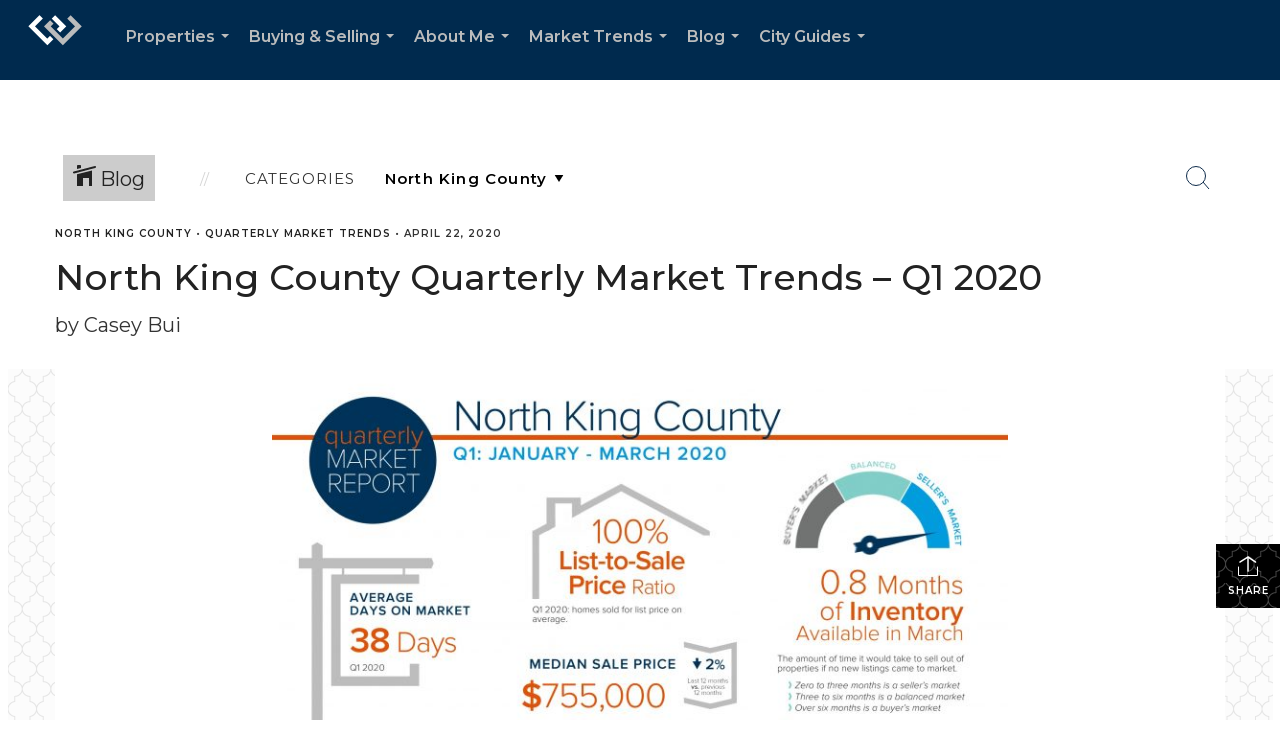

--- FILE ---
content_type: text/html; charset=utf-8
request_url: https://www.google.com/recaptcha/api2/anchor?ar=1&k=6LdmtrYUAAAAAAHk0DIYZUZov8ZzYGbtAIozmHtV&co=aHR0cHM6Ly9jYXNleWJ1aS5jb206NDQz&hl=en&v=PoyoqOPhxBO7pBk68S4YbpHZ&size=invisible&anchor-ms=20000&execute-ms=30000&cb=3xoa93bnoqzx
body_size: 48601
content:
<!DOCTYPE HTML><html dir="ltr" lang="en"><head><meta http-equiv="Content-Type" content="text/html; charset=UTF-8">
<meta http-equiv="X-UA-Compatible" content="IE=edge">
<title>reCAPTCHA</title>
<style type="text/css">
/* cyrillic-ext */
@font-face {
  font-family: 'Roboto';
  font-style: normal;
  font-weight: 400;
  font-stretch: 100%;
  src: url(//fonts.gstatic.com/s/roboto/v48/KFO7CnqEu92Fr1ME7kSn66aGLdTylUAMa3GUBHMdazTgWw.woff2) format('woff2');
  unicode-range: U+0460-052F, U+1C80-1C8A, U+20B4, U+2DE0-2DFF, U+A640-A69F, U+FE2E-FE2F;
}
/* cyrillic */
@font-face {
  font-family: 'Roboto';
  font-style: normal;
  font-weight: 400;
  font-stretch: 100%;
  src: url(//fonts.gstatic.com/s/roboto/v48/KFO7CnqEu92Fr1ME7kSn66aGLdTylUAMa3iUBHMdazTgWw.woff2) format('woff2');
  unicode-range: U+0301, U+0400-045F, U+0490-0491, U+04B0-04B1, U+2116;
}
/* greek-ext */
@font-face {
  font-family: 'Roboto';
  font-style: normal;
  font-weight: 400;
  font-stretch: 100%;
  src: url(//fonts.gstatic.com/s/roboto/v48/KFO7CnqEu92Fr1ME7kSn66aGLdTylUAMa3CUBHMdazTgWw.woff2) format('woff2');
  unicode-range: U+1F00-1FFF;
}
/* greek */
@font-face {
  font-family: 'Roboto';
  font-style: normal;
  font-weight: 400;
  font-stretch: 100%;
  src: url(//fonts.gstatic.com/s/roboto/v48/KFO7CnqEu92Fr1ME7kSn66aGLdTylUAMa3-UBHMdazTgWw.woff2) format('woff2');
  unicode-range: U+0370-0377, U+037A-037F, U+0384-038A, U+038C, U+038E-03A1, U+03A3-03FF;
}
/* math */
@font-face {
  font-family: 'Roboto';
  font-style: normal;
  font-weight: 400;
  font-stretch: 100%;
  src: url(//fonts.gstatic.com/s/roboto/v48/KFO7CnqEu92Fr1ME7kSn66aGLdTylUAMawCUBHMdazTgWw.woff2) format('woff2');
  unicode-range: U+0302-0303, U+0305, U+0307-0308, U+0310, U+0312, U+0315, U+031A, U+0326-0327, U+032C, U+032F-0330, U+0332-0333, U+0338, U+033A, U+0346, U+034D, U+0391-03A1, U+03A3-03A9, U+03B1-03C9, U+03D1, U+03D5-03D6, U+03F0-03F1, U+03F4-03F5, U+2016-2017, U+2034-2038, U+203C, U+2040, U+2043, U+2047, U+2050, U+2057, U+205F, U+2070-2071, U+2074-208E, U+2090-209C, U+20D0-20DC, U+20E1, U+20E5-20EF, U+2100-2112, U+2114-2115, U+2117-2121, U+2123-214F, U+2190, U+2192, U+2194-21AE, U+21B0-21E5, U+21F1-21F2, U+21F4-2211, U+2213-2214, U+2216-22FF, U+2308-230B, U+2310, U+2319, U+231C-2321, U+2336-237A, U+237C, U+2395, U+239B-23B7, U+23D0, U+23DC-23E1, U+2474-2475, U+25AF, U+25B3, U+25B7, U+25BD, U+25C1, U+25CA, U+25CC, U+25FB, U+266D-266F, U+27C0-27FF, U+2900-2AFF, U+2B0E-2B11, U+2B30-2B4C, U+2BFE, U+3030, U+FF5B, U+FF5D, U+1D400-1D7FF, U+1EE00-1EEFF;
}
/* symbols */
@font-face {
  font-family: 'Roboto';
  font-style: normal;
  font-weight: 400;
  font-stretch: 100%;
  src: url(//fonts.gstatic.com/s/roboto/v48/KFO7CnqEu92Fr1ME7kSn66aGLdTylUAMaxKUBHMdazTgWw.woff2) format('woff2');
  unicode-range: U+0001-000C, U+000E-001F, U+007F-009F, U+20DD-20E0, U+20E2-20E4, U+2150-218F, U+2190, U+2192, U+2194-2199, U+21AF, U+21E6-21F0, U+21F3, U+2218-2219, U+2299, U+22C4-22C6, U+2300-243F, U+2440-244A, U+2460-24FF, U+25A0-27BF, U+2800-28FF, U+2921-2922, U+2981, U+29BF, U+29EB, U+2B00-2BFF, U+4DC0-4DFF, U+FFF9-FFFB, U+10140-1018E, U+10190-1019C, U+101A0, U+101D0-101FD, U+102E0-102FB, U+10E60-10E7E, U+1D2C0-1D2D3, U+1D2E0-1D37F, U+1F000-1F0FF, U+1F100-1F1AD, U+1F1E6-1F1FF, U+1F30D-1F30F, U+1F315, U+1F31C, U+1F31E, U+1F320-1F32C, U+1F336, U+1F378, U+1F37D, U+1F382, U+1F393-1F39F, U+1F3A7-1F3A8, U+1F3AC-1F3AF, U+1F3C2, U+1F3C4-1F3C6, U+1F3CA-1F3CE, U+1F3D4-1F3E0, U+1F3ED, U+1F3F1-1F3F3, U+1F3F5-1F3F7, U+1F408, U+1F415, U+1F41F, U+1F426, U+1F43F, U+1F441-1F442, U+1F444, U+1F446-1F449, U+1F44C-1F44E, U+1F453, U+1F46A, U+1F47D, U+1F4A3, U+1F4B0, U+1F4B3, U+1F4B9, U+1F4BB, U+1F4BF, U+1F4C8-1F4CB, U+1F4D6, U+1F4DA, U+1F4DF, U+1F4E3-1F4E6, U+1F4EA-1F4ED, U+1F4F7, U+1F4F9-1F4FB, U+1F4FD-1F4FE, U+1F503, U+1F507-1F50B, U+1F50D, U+1F512-1F513, U+1F53E-1F54A, U+1F54F-1F5FA, U+1F610, U+1F650-1F67F, U+1F687, U+1F68D, U+1F691, U+1F694, U+1F698, U+1F6AD, U+1F6B2, U+1F6B9-1F6BA, U+1F6BC, U+1F6C6-1F6CF, U+1F6D3-1F6D7, U+1F6E0-1F6EA, U+1F6F0-1F6F3, U+1F6F7-1F6FC, U+1F700-1F7FF, U+1F800-1F80B, U+1F810-1F847, U+1F850-1F859, U+1F860-1F887, U+1F890-1F8AD, U+1F8B0-1F8BB, U+1F8C0-1F8C1, U+1F900-1F90B, U+1F93B, U+1F946, U+1F984, U+1F996, U+1F9E9, U+1FA00-1FA6F, U+1FA70-1FA7C, U+1FA80-1FA89, U+1FA8F-1FAC6, U+1FACE-1FADC, U+1FADF-1FAE9, U+1FAF0-1FAF8, U+1FB00-1FBFF;
}
/* vietnamese */
@font-face {
  font-family: 'Roboto';
  font-style: normal;
  font-weight: 400;
  font-stretch: 100%;
  src: url(//fonts.gstatic.com/s/roboto/v48/KFO7CnqEu92Fr1ME7kSn66aGLdTylUAMa3OUBHMdazTgWw.woff2) format('woff2');
  unicode-range: U+0102-0103, U+0110-0111, U+0128-0129, U+0168-0169, U+01A0-01A1, U+01AF-01B0, U+0300-0301, U+0303-0304, U+0308-0309, U+0323, U+0329, U+1EA0-1EF9, U+20AB;
}
/* latin-ext */
@font-face {
  font-family: 'Roboto';
  font-style: normal;
  font-weight: 400;
  font-stretch: 100%;
  src: url(//fonts.gstatic.com/s/roboto/v48/KFO7CnqEu92Fr1ME7kSn66aGLdTylUAMa3KUBHMdazTgWw.woff2) format('woff2');
  unicode-range: U+0100-02BA, U+02BD-02C5, U+02C7-02CC, U+02CE-02D7, U+02DD-02FF, U+0304, U+0308, U+0329, U+1D00-1DBF, U+1E00-1E9F, U+1EF2-1EFF, U+2020, U+20A0-20AB, U+20AD-20C0, U+2113, U+2C60-2C7F, U+A720-A7FF;
}
/* latin */
@font-face {
  font-family: 'Roboto';
  font-style: normal;
  font-weight: 400;
  font-stretch: 100%;
  src: url(//fonts.gstatic.com/s/roboto/v48/KFO7CnqEu92Fr1ME7kSn66aGLdTylUAMa3yUBHMdazQ.woff2) format('woff2');
  unicode-range: U+0000-00FF, U+0131, U+0152-0153, U+02BB-02BC, U+02C6, U+02DA, U+02DC, U+0304, U+0308, U+0329, U+2000-206F, U+20AC, U+2122, U+2191, U+2193, U+2212, U+2215, U+FEFF, U+FFFD;
}
/* cyrillic-ext */
@font-face {
  font-family: 'Roboto';
  font-style: normal;
  font-weight: 500;
  font-stretch: 100%;
  src: url(//fonts.gstatic.com/s/roboto/v48/KFO7CnqEu92Fr1ME7kSn66aGLdTylUAMa3GUBHMdazTgWw.woff2) format('woff2');
  unicode-range: U+0460-052F, U+1C80-1C8A, U+20B4, U+2DE0-2DFF, U+A640-A69F, U+FE2E-FE2F;
}
/* cyrillic */
@font-face {
  font-family: 'Roboto';
  font-style: normal;
  font-weight: 500;
  font-stretch: 100%;
  src: url(//fonts.gstatic.com/s/roboto/v48/KFO7CnqEu92Fr1ME7kSn66aGLdTylUAMa3iUBHMdazTgWw.woff2) format('woff2');
  unicode-range: U+0301, U+0400-045F, U+0490-0491, U+04B0-04B1, U+2116;
}
/* greek-ext */
@font-face {
  font-family: 'Roboto';
  font-style: normal;
  font-weight: 500;
  font-stretch: 100%;
  src: url(//fonts.gstatic.com/s/roboto/v48/KFO7CnqEu92Fr1ME7kSn66aGLdTylUAMa3CUBHMdazTgWw.woff2) format('woff2');
  unicode-range: U+1F00-1FFF;
}
/* greek */
@font-face {
  font-family: 'Roboto';
  font-style: normal;
  font-weight: 500;
  font-stretch: 100%;
  src: url(//fonts.gstatic.com/s/roboto/v48/KFO7CnqEu92Fr1ME7kSn66aGLdTylUAMa3-UBHMdazTgWw.woff2) format('woff2');
  unicode-range: U+0370-0377, U+037A-037F, U+0384-038A, U+038C, U+038E-03A1, U+03A3-03FF;
}
/* math */
@font-face {
  font-family: 'Roboto';
  font-style: normal;
  font-weight: 500;
  font-stretch: 100%;
  src: url(//fonts.gstatic.com/s/roboto/v48/KFO7CnqEu92Fr1ME7kSn66aGLdTylUAMawCUBHMdazTgWw.woff2) format('woff2');
  unicode-range: U+0302-0303, U+0305, U+0307-0308, U+0310, U+0312, U+0315, U+031A, U+0326-0327, U+032C, U+032F-0330, U+0332-0333, U+0338, U+033A, U+0346, U+034D, U+0391-03A1, U+03A3-03A9, U+03B1-03C9, U+03D1, U+03D5-03D6, U+03F0-03F1, U+03F4-03F5, U+2016-2017, U+2034-2038, U+203C, U+2040, U+2043, U+2047, U+2050, U+2057, U+205F, U+2070-2071, U+2074-208E, U+2090-209C, U+20D0-20DC, U+20E1, U+20E5-20EF, U+2100-2112, U+2114-2115, U+2117-2121, U+2123-214F, U+2190, U+2192, U+2194-21AE, U+21B0-21E5, U+21F1-21F2, U+21F4-2211, U+2213-2214, U+2216-22FF, U+2308-230B, U+2310, U+2319, U+231C-2321, U+2336-237A, U+237C, U+2395, U+239B-23B7, U+23D0, U+23DC-23E1, U+2474-2475, U+25AF, U+25B3, U+25B7, U+25BD, U+25C1, U+25CA, U+25CC, U+25FB, U+266D-266F, U+27C0-27FF, U+2900-2AFF, U+2B0E-2B11, U+2B30-2B4C, U+2BFE, U+3030, U+FF5B, U+FF5D, U+1D400-1D7FF, U+1EE00-1EEFF;
}
/* symbols */
@font-face {
  font-family: 'Roboto';
  font-style: normal;
  font-weight: 500;
  font-stretch: 100%;
  src: url(//fonts.gstatic.com/s/roboto/v48/KFO7CnqEu92Fr1ME7kSn66aGLdTylUAMaxKUBHMdazTgWw.woff2) format('woff2');
  unicode-range: U+0001-000C, U+000E-001F, U+007F-009F, U+20DD-20E0, U+20E2-20E4, U+2150-218F, U+2190, U+2192, U+2194-2199, U+21AF, U+21E6-21F0, U+21F3, U+2218-2219, U+2299, U+22C4-22C6, U+2300-243F, U+2440-244A, U+2460-24FF, U+25A0-27BF, U+2800-28FF, U+2921-2922, U+2981, U+29BF, U+29EB, U+2B00-2BFF, U+4DC0-4DFF, U+FFF9-FFFB, U+10140-1018E, U+10190-1019C, U+101A0, U+101D0-101FD, U+102E0-102FB, U+10E60-10E7E, U+1D2C0-1D2D3, U+1D2E0-1D37F, U+1F000-1F0FF, U+1F100-1F1AD, U+1F1E6-1F1FF, U+1F30D-1F30F, U+1F315, U+1F31C, U+1F31E, U+1F320-1F32C, U+1F336, U+1F378, U+1F37D, U+1F382, U+1F393-1F39F, U+1F3A7-1F3A8, U+1F3AC-1F3AF, U+1F3C2, U+1F3C4-1F3C6, U+1F3CA-1F3CE, U+1F3D4-1F3E0, U+1F3ED, U+1F3F1-1F3F3, U+1F3F5-1F3F7, U+1F408, U+1F415, U+1F41F, U+1F426, U+1F43F, U+1F441-1F442, U+1F444, U+1F446-1F449, U+1F44C-1F44E, U+1F453, U+1F46A, U+1F47D, U+1F4A3, U+1F4B0, U+1F4B3, U+1F4B9, U+1F4BB, U+1F4BF, U+1F4C8-1F4CB, U+1F4D6, U+1F4DA, U+1F4DF, U+1F4E3-1F4E6, U+1F4EA-1F4ED, U+1F4F7, U+1F4F9-1F4FB, U+1F4FD-1F4FE, U+1F503, U+1F507-1F50B, U+1F50D, U+1F512-1F513, U+1F53E-1F54A, U+1F54F-1F5FA, U+1F610, U+1F650-1F67F, U+1F687, U+1F68D, U+1F691, U+1F694, U+1F698, U+1F6AD, U+1F6B2, U+1F6B9-1F6BA, U+1F6BC, U+1F6C6-1F6CF, U+1F6D3-1F6D7, U+1F6E0-1F6EA, U+1F6F0-1F6F3, U+1F6F7-1F6FC, U+1F700-1F7FF, U+1F800-1F80B, U+1F810-1F847, U+1F850-1F859, U+1F860-1F887, U+1F890-1F8AD, U+1F8B0-1F8BB, U+1F8C0-1F8C1, U+1F900-1F90B, U+1F93B, U+1F946, U+1F984, U+1F996, U+1F9E9, U+1FA00-1FA6F, U+1FA70-1FA7C, U+1FA80-1FA89, U+1FA8F-1FAC6, U+1FACE-1FADC, U+1FADF-1FAE9, U+1FAF0-1FAF8, U+1FB00-1FBFF;
}
/* vietnamese */
@font-face {
  font-family: 'Roboto';
  font-style: normal;
  font-weight: 500;
  font-stretch: 100%;
  src: url(//fonts.gstatic.com/s/roboto/v48/KFO7CnqEu92Fr1ME7kSn66aGLdTylUAMa3OUBHMdazTgWw.woff2) format('woff2');
  unicode-range: U+0102-0103, U+0110-0111, U+0128-0129, U+0168-0169, U+01A0-01A1, U+01AF-01B0, U+0300-0301, U+0303-0304, U+0308-0309, U+0323, U+0329, U+1EA0-1EF9, U+20AB;
}
/* latin-ext */
@font-face {
  font-family: 'Roboto';
  font-style: normal;
  font-weight: 500;
  font-stretch: 100%;
  src: url(//fonts.gstatic.com/s/roboto/v48/KFO7CnqEu92Fr1ME7kSn66aGLdTylUAMa3KUBHMdazTgWw.woff2) format('woff2');
  unicode-range: U+0100-02BA, U+02BD-02C5, U+02C7-02CC, U+02CE-02D7, U+02DD-02FF, U+0304, U+0308, U+0329, U+1D00-1DBF, U+1E00-1E9F, U+1EF2-1EFF, U+2020, U+20A0-20AB, U+20AD-20C0, U+2113, U+2C60-2C7F, U+A720-A7FF;
}
/* latin */
@font-face {
  font-family: 'Roboto';
  font-style: normal;
  font-weight: 500;
  font-stretch: 100%;
  src: url(//fonts.gstatic.com/s/roboto/v48/KFO7CnqEu92Fr1ME7kSn66aGLdTylUAMa3yUBHMdazQ.woff2) format('woff2');
  unicode-range: U+0000-00FF, U+0131, U+0152-0153, U+02BB-02BC, U+02C6, U+02DA, U+02DC, U+0304, U+0308, U+0329, U+2000-206F, U+20AC, U+2122, U+2191, U+2193, U+2212, U+2215, U+FEFF, U+FFFD;
}
/* cyrillic-ext */
@font-face {
  font-family: 'Roboto';
  font-style: normal;
  font-weight: 900;
  font-stretch: 100%;
  src: url(//fonts.gstatic.com/s/roboto/v48/KFO7CnqEu92Fr1ME7kSn66aGLdTylUAMa3GUBHMdazTgWw.woff2) format('woff2');
  unicode-range: U+0460-052F, U+1C80-1C8A, U+20B4, U+2DE0-2DFF, U+A640-A69F, U+FE2E-FE2F;
}
/* cyrillic */
@font-face {
  font-family: 'Roboto';
  font-style: normal;
  font-weight: 900;
  font-stretch: 100%;
  src: url(//fonts.gstatic.com/s/roboto/v48/KFO7CnqEu92Fr1ME7kSn66aGLdTylUAMa3iUBHMdazTgWw.woff2) format('woff2');
  unicode-range: U+0301, U+0400-045F, U+0490-0491, U+04B0-04B1, U+2116;
}
/* greek-ext */
@font-face {
  font-family: 'Roboto';
  font-style: normal;
  font-weight: 900;
  font-stretch: 100%;
  src: url(//fonts.gstatic.com/s/roboto/v48/KFO7CnqEu92Fr1ME7kSn66aGLdTylUAMa3CUBHMdazTgWw.woff2) format('woff2');
  unicode-range: U+1F00-1FFF;
}
/* greek */
@font-face {
  font-family: 'Roboto';
  font-style: normal;
  font-weight: 900;
  font-stretch: 100%;
  src: url(//fonts.gstatic.com/s/roboto/v48/KFO7CnqEu92Fr1ME7kSn66aGLdTylUAMa3-UBHMdazTgWw.woff2) format('woff2');
  unicode-range: U+0370-0377, U+037A-037F, U+0384-038A, U+038C, U+038E-03A1, U+03A3-03FF;
}
/* math */
@font-face {
  font-family: 'Roboto';
  font-style: normal;
  font-weight: 900;
  font-stretch: 100%;
  src: url(//fonts.gstatic.com/s/roboto/v48/KFO7CnqEu92Fr1ME7kSn66aGLdTylUAMawCUBHMdazTgWw.woff2) format('woff2');
  unicode-range: U+0302-0303, U+0305, U+0307-0308, U+0310, U+0312, U+0315, U+031A, U+0326-0327, U+032C, U+032F-0330, U+0332-0333, U+0338, U+033A, U+0346, U+034D, U+0391-03A1, U+03A3-03A9, U+03B1-03C9, U+03D1, U+03D5-03D6, U+03F0-03F1, U+03F4-03F5, U+2016-2017, U+2034-2038, U+203C, U+2040, U+2043, U+2047, U+2050, U+2057, U+205F, U+2070-2071, U+2074-208E, U+2090-209C, U+20D0-20DC, U+20E1, U+20E5-20EF, U+2100-2112, U+2114-2115, U+2117-2121, U+2123-214F, U+2190, U+2192, U+2194-21AE, U+21B0-21E5, U+21F1-21F2, U+21F4-2211, U+2213-2214, U+2216-22FF, U+2308-230B, U+2310, U+2319, U+231C-2321, U+2336-237A, U+237C, U+2395, U+239B-23B7, U+23D0, U+23DC-23E1, U+2474-2475, U+25AF, U+25B3, U+25B7, U+25BD, U+25C1, U+25CA, U+25CC, U+25FB, U+266D-266F, U+27C0-27FF, U+2900-2AFF, U+2B0E-2B11, U+2B30-2B4C, U+2BFE, U+3030, U+FF5B, U+FF5D, U+1D400-1D7FF, U+1EE00-1EEFF;
}
/* symbols */
@font-face {
  font-family: 'Roboto';
  font-style: normal;
  font-weight: 900;
  font-stretch: 100%;
  src: url(//fonts.gstatic.com/s/roboto/v48/KFO7CnqEu92Fr1ME7kSn66aGLdTylUAMaxKUBHMdazTgWw.woff2) format('woff2');
  unicode-range: U+0001-000C, U+000E-001F, U+007F-009F, U+20DD-20E0, U+20E2-20E4, U+2150-218F, U+2190, U+2192, U+2194-2199, U+21AF, U+21E6-21F0, U+21F3, U+2218-2219, U+2299, U+22C4-22C6, U+2300-243F, U+2440-244A, U+2460-24FF, U+25A0-27BF, U+2800-28FF, U+2921-2922, U+2981, U+29BF, U+29EB, U+2B00-2BFF, U+4DC0-4DFF, U+FFF9-FFFB, U+10140-1018E, U+10190-1019C, U+101A0, U+101D0-101FD, U+102E0-102FB, U+10E60-10E7E, U+1D2C0-1D2D3, U+1D2E0-1D37F, U+1F000-1F0FF, U+1F100-1F1AD, U+1F1E6-1F1FF, U+1F30D-1F30F, U+1F315, U+1F31C, U+1F31E, U+1F320-1F32C, U+1F336, U+1F378, U+1F37D, U+1F382, U+1F393-1F39F, U+1F3A7-1F3A8, U+1F3AC-1F3AF, U+1F3C2, U+1F3C4-1F3C6, U+1F3CA-1F3CE, U+1F3D4-1F3E0, U+1F3ED, U+1F3F1-1F3F3, U+1F3F5-1F3F7, U+1F408, U+1F415, U+1F41F, U+1F426, U+1F43F, U+1F441-1F442, U+1F444, U+1F446-1F449, U+1F44C-1F44E, U+1F453, U+1F46A, U+1F47D, U+1F4A3, U+1F4B0, U+1F4B3, U+1F4B9, U+1F4BB, U+1F4BF, U+1F4C8-1F4CB, U+1F4D6, U+1F4DA, U+1F4DF, U+1F4E3-1F4E6, U+1F4EA-1F4ED, U+1F4F7, U+1F4F9-1F4FB, U+1F4FD-1F4FE, U+1F503, U+1F507-1F50B, U+1F50D, U+1F512-1F513, U+1F53E-1F54A, U+1F54F-1F5FA, U+1F610, U+1F650-1F67F, U+1F687, U+1F68D, U+1F691, U+1F694, U+1F698, U+1F6AD, U+1F6B2, U+1F6B9-1F6BA, U+1F6BC, U+1F6C6-1F6CF, U+1F6D3-1F6D7, U+1F6E0-1F6EA, U+1F6F0-1F6F3, U+1F6F7-1F6FC, U+1F700-1F7FF, U+1F800-1F80B, U+1F810-1F847, U+1F850-1F859, U+1F860-1F887, U+1F890-1F8AD, U+1F8B0-1F8BB, U+1F8C0-1F8C1, U+1F900-1F90B, U+1F93B, U+1F946, U+1F984, U+1F996, U+1F9E9, U+1FA00-1FA6F, U+1FA70-1FA7C, U+1FA80-1FA89, U+1FA8F-1FAC6, U+1FACE-1FADC, U+1FADF-1FAE9, U+1FAF0-1FAF8, U+1FB00-1FBFF;
}
/* vietnamese */
@font-face {
  font-family: 'Roboto';
  font-style: normal;
  font-weight: 900;
  font-stretch: 100%;
  src: url(//fonts.gstatic.com/s/roboto/v48/KFO7CnqEu92Fr1ME7kSn66aGLdTylUAMa3OUBHMdazTgWw.woff2) format('woff2');
  unicode-range: U+0102-0103, U+0110-0111, U+0128-0129, U+0168-0169, U+01A0-01A1, U+01AF-01B0, U+0300-0301, U+0303-0304, U+0308-0309, U+0323, U+0329, U+1EA0-1EF9, U+20AB;
}
/* latin-ext */
@font-face {
  font-family: 'Roboto';
  font-style: normal;
  font-weight: 900;
  font-stretch: 100%;
  src: url(//fonts.gstatic.com/s/roboto/v48/KFO7CnqEu92Fr1ME7kSn66aGLdTylUAMa3KUBHMdazTgWw.woff2) format('woff2');
  unicode-range: U+0100-02BA, U+02BD-02C5, U+02C7-02CC, U+02CE-02D7, U+02DD-02FF, U+0304, U+0308, U+0329, U+1D00-1DBF, U+1E00-1E9F, U+1EF2-1EFF, U+2020, U+20A0-20AB, U+20AD-20C0, U+2113, U+2C60-2C7F, U+A720-A7FF;
}
/* latin */
@font-face {
  font-family: 'Roboto';
  font-style: normal;
  font-weight: 900;
  font-stretch: 100%;
  src: url(//fonts.gstatic.com/s/roboto/v48/KFO7CnqEu92Fr1ME7kSn66aGLdTylUAMa3yUBHMdazQ.woff2) format('woff2');
  unicode-range: U+0000-00FF, U+0131, U+0152-0153, U+02BB-02BC, U+02C6, U+02DA, U+02DC, U+0304, U+0308, U+0329, U+2000-206F, U+20AC, U+2122, U+2191, U+2193, U+2212, U+2215, U+FEFF, U+FFFD;
}

</style>
<link rel="stylesheet" type="text/css" href="https://www.gstatic.com/recaptcha/releases/PoyoqOPhxBO7pBk68S4YbpHZ/styles__ltr.css">
<script nonce="nlPCg2FrhE_aa-bAnQYo6A" type="text/javascript">window['__recaptcha_api'] = 'https://www.google.com/recaptcha/api2/';</script>
<script type="text/javascript" src="https://www.gstatic.com/recaptcha/releases/PoyoqOPhxBO7pBk68S4YbpHZ/recaptcha__en.js" nonce="nlPCg2FrhE_aa-bAnQYo6A">
      
    </script></head>
<body><div id="rc-anchor-alert" class="rc-anchor-alert"></div>
<input type="hidden" id="recaptcha-token" value="[base64]">
<script type="text/javascript" nonce="nlPCg2FrhE_aa-bAnQYo6A">
      recaptcha.anchor.Main.init("[\x22ainput\x22,[\x22bgdata\x22,\x22\x22,\[base64]/[base64]/[base64]/[base64]/[base64]/[base64]/[base64]/[base64]/[base64]/[base64]\\u003d\x22,\[base64]\x22,\x22w7orw6EhesKUw406L3zDrCNcwoYHw7rCvMOYJRsLaMOVHwPDn2zCnQ1eFTsqwp5nworCphbDvCDDqHBtwofCkFnDg2JIwr8VwpPCsDnDjMK0w44TFEYUMcKCw5/CnsOYw7bDhsO8wp/Cpm8CZMO6w6pAw7fDscK6CGFiwq3DsWQ9a8K5w4bCp8OIBMOFwrA9EsODEsKnW3lDw4QgAsOsw5TDvgnCusOAZRATYAUxw6/CkzN9wrLDvxR8Q8K0wpJ+VsOFw4jDsknDm8OUwoHDqlxaAjbDp8K3NUHDhWNZOTfDscOSwpPDj8ObwpfCuD3Ck8KgNhHCgsKRwooaw6bDqH5nw6YqAcKrc8KtwqzDrsKSeF1rw5LDiRYcVRZibcKkw65TY8O5wpfCmVrDoi9secOGCAfCscOHwoTDtsK/wq/Dp1tUXzwyTSlTBsK2w7pZXHDDrcK0HcKJRyrCkx7ChCrCl8Oww47CnjfDu8Kiwr3CsMOuIcOJI8OkO3XCt24EfcKmw4DDu8KswoHDiMKPw5Vtwq1Tw57DlcKxf8K+wo/Ck2rCjsKYd2nDt8OkwrI/KB7CrMKvFsOrD8Kow4fCv8KvRxXCv17CiMKRw4krwqxDw4t0dlU7LCNYwoTCnD3DtBtqbSRQw4QmRRAtJsOZJ3Nvw5I0HisWwrYhf8KfbsKKQwHDlm/Dn8Kdw73DuWfClcOzMyoCA2nCq8KDw67DosKtU8OXL8Ouw67Ct0vDn8KKHEXCg8KIH8O9woLDpsONTA/CmjXDs0TDnMOCUcOPQsOPVcOQwpk1G8OSwrHCncO/fTnCjCArwrnCjF8fwqZEw53DmMKkw7IlEcOowoHDlUbDin7DlMK/[base64]/DvQ7Dt3kHd8KXw7EdQMK8woAZw7PDpsOTDXzDr8KveXvCtkjCq8OfB8OKw5zClVQzwojCn8O9w6/[base64]/CtQvDgQAPD8K0wq3CsMKIw4YbUsO3C8O3wrPCncK1KGHDs8OdwqIwwrtIw7LCmcOHTxHCrMKIB8OKw7zCrMKJw7sEwpkEKwDDssK/S3DCqBnCk3g3PWQsVsOAw4fCgWNsb3bDj8KoK8OkYMOxKhMYcG4PIzTCiE/Dp8KWw5bCjMKLwpFAwqvDry3CkTfCiQHCgcOnw6/[base64]/PlZgUzzCncKqwrvCiUfCvhF9QClHwo4aDnwfwqXCt8KewqcYw7Vdwq7DvsKMwpIQw7MqwpbCnD7CnAbCrMK+w7LDnDHCmE/Dn8Obwr03wodHwplyKMOmwrjDghYidcKCw5UYWMOBI8OhR8O6VwtvIcO2VMONc0odSGtRw79rw4HDqVs6a8K+KEMJwoxGOFjChUPDpsOuw7sNwr/CtMKPwo7DvH/DrUMLwpolS8Oyw4ZCw5/DvsKcHMKXw6LDoA8mw7tJL8KUw6l9Q1wuwrHDvcKhJ8Kew6oCQ3/CgMOkNcOvw5DCj8Olw7RfMcOjwqvDusKAZsK+GCjDosOuwqXCij3DnQjCnMKowrzDvMORRMOdwo/CpcKOdj/CmF3DpyfDqcOfwoZdwr3Dp3cpw6gMw6liFcKMw4/[base64]/CpmxTGkR1U3/[base64]/DvTpvw4dFw6FzwqfDuUwrwq5mwrTDmsKHw49twpPDi8KcNA9cDMKETsKUNsKgwpXCu1TCkRXCswo7wozChmfDs2YVRsKrw7/CpsKlw67DhsOKw4vCsMO3S8KAwqrDqWvDrCnDq8O3TMKoB8KjHgtnw57Dr2jDssO6BcO8cMK9HTE1bsO7aMONRiXDvQR7QMKWw5PDm8Opw6PDv08zw7smw7Icw4xbwpDCijzDhm0Pw4/CmFvCgMOzXhAHwp5Uw4wfw7Y8HcKYw68EJcKlw7TCpcKJe8KMSwJlw63CrMKjKjdYIlvCuMOrwovCqw7DsDbClcKzFTDDncOtw7fCuwwff8Opwq46ES0SfMOFwq7DixPDpU45wotJRMK/[base64]/w6DDuBnCucO+wqHCmMOtMhrCj01rQsK5bH7Co8O/Y8ONZiHDp8ObecOiWsOZwpvDvC07w7ANwpzDrMOAwppVXCTChsKsw7oSMEtUwoZHTsO2MBrCrMO/REU8w6bDv31PPMOtJ3jDo8ONw4vCihjCu0vCtsOYw73CoE05esK1Ej7DimrDmcKhw4p2wq/DvcOXwrYRMivDrCcGwoYiDsObSGp0dcKfwrxMZcObw6/[base64]/Dozkow4HDo8KwwqkNw6DCgDjCgcKYwrHCgcKCw7cTIjzCmEBwbMOsfMKjc8KkEsOfbMOXw75sIArCocKsXMKccjJ2AcK7w7YNw7/Ci8Ogwr4yw73Cq8Olw63DvFJuQRoSSBRhBS/DhcO1w7bCqcK2RBdcADXCpcK0BlJ/w45XbGJnw6AdVmxQAMKCwrzCtVQKK8OgVsOHIMKdw5R3w73Dkyh6w4bCtMO3TcKIX8KZPsOmwo4uRjDCgUXCocKjRMO5ECnDsXMiDzNbwolzwrfDksKSw7R7dsOcwrJbw7/CngpXwqfDoiTDtcOxCgVJwoFWAQRnw6nClCHDscKTIMKNeC8xXMO7wrzCnhjCocOcWMOPwojClkvCpHgyIsO8GH/[base64]/DpV0Ow7BEb8KkwpzCisKAOMK+OAjCkU9DFU/[base64]/CrWrDrwAPw7cHw5rCm0E5fgU8w7/[base64]/w6VFwpJLIHFmJ3t4w6sIw74Pw4jDkwJVHnTDn8O0w75Jw7tCw5LCjMKDw6DDpsKCcMKMUxlfwqd7wo8zwqIAw6MHw5jCgiDCon/CrcOww5J5OHR2worDlMKeVMK4eXs7w6wvFSxVEMO7ckQWZ8OoCMOaw6LDr8KYQlrCg8KPUy1hDCVUwqzDn2vDh2HCvloteMKGYAXCq3pcRcKjNsOIJsOqw6/DqcKrLGwZw7/Cj8OQwohZXw5IamzChR94w7/ChsKaeHLClX1aFBrDnmPDs8KfeyBDNUrDvFlqw5QuwoPCmMOdwrvDklbDj8KeBsOVw6rCtSEywpHCo3fDqVUFUlLDtDlhwrA4QMO3w79xw619wrYDw5wTw5hzPcKEw48/w5LDnBszFinCk8KedMO4LcOiw4UZIcOWRQTCiWAdwpHCvjvCokZOwqUXw4cFDjctDwjDoAnCncO1GcOAUwDCtMKzw6NWLB59w5bCocKPcxjDqRZWw7jDtcKlwpfCkMKbHcKOW2doSQR/wrgAw7hKw4hywq7ChX/Dv0vDlhRvw6fDo1Ykw6JUQ1xBw53CjjXDusK9IzFfD2DDknHCmcKLLkjCscKhw5lSCz1bw60EX8KvNMKFwpZUwqwDDsOqc8Kuw4ZbwpXCjxbChsOkwqZwScKtw5pXYEjCv0EdPsO3D8KHA8OCecOscGPDgTfDoQ7Dhn/DiW7DnsOrwqhswr5Tw5TCnMKHw6TCkVxlw4wwO8KZwpjDj8KswqzChx4Rd8KBRMKaw6s2BSvDg8Ofw4w7DMKRdMOLEVHDhsKLw4dlRnBOHDvDgjnCu8KaAhTCp2hYw4fDlzPDty7ClMKSCHPCuz3CqcO+FE0Uwp56w4dCdsKWe3cQwrzCmybCucOZLG/CoEXCsAt/[base64]/CtzA1wp4XMcOlwqTDtcOAw4fCqcO/C33Cnik/w7/[base64]/GhwpHcOKw40dw5TCsX/DocKEUMKqa0bCpVXDnMKqYMOEbhVSwrsBLMKWwrUnBMKmHTwew5jCiMOTwqcAwo0cZD3Du1cgw7nDhsKHwpfCo8OfwrxcAg7Cr8KDM0MEwpLDgMKAGD4Ua8OgwrTCnBjDo8OnQGYgwpLCuMOjFcONVQrCoMO6w7vCj8K/w4/[base64]/Dp8OgwqHChcK5HMOCw796G8OYwqPDuMKyw4ptVsKBecKUeyPCicOxwo8hwo8GwqXDgmLClcOAw6vCrgjDscOzwobDucKRGcOOQU4Sw5zCgx54d8KAwo3ClMKqw6DCtsODecK+w4DCnMKSEcO/[base64]/[base64]/[base64]/DuCNhZ03DjcOTwr7DnEsCO17DrMKHT8Kdw7JSwqrDlcKqe3fChHrDsjPCvcKzwprDlWdudsOkEsOrJ8K5wqZSwrrCqw/[base64]/CisKPEFBdw5jDgsOII03ChcKOZcOTwrRjwpDChMOIw4PCo8OawpjDjcKnPcOJZnfDgMOEVWYJwrrDsTrCgsO+OMO8w64GwqvClcO5wqV/wqfCszYyHcOHw5pMKF8gSD8oTnwQCsOWw411aRvDhWPDohZ6N1nCgsK4w61VS1BGw4kEWm9QAyp7w6pWw4YowrtZwovCpw/Cl3zCrSXDuDXDtl8/TxE4JCXClkpsP8OPwq/DsCbCp8KqcMOTF8OVw4fDk8KuHcK+w5k3wrDDnizDoMKYQ3omCTsdwpZqACUyw78Fw79FPsKFV8OvwpQiHG7CsAnCt3HCvsOFw4R6fhsBwq7DsMKYKMOaOcKUw4nCvsKVTEl4Ii7Du1TCgMKiTMOuUcKtBmjCjcK/DsOXDcKfFcOHwr7DlmHDj0cVZMOow7HCiT/DiicXwrXDgMOaw7fCkMKYcVzClcK6w7whw5DClcOhw4bCsmPCicKfwr7DhEzCrMOkw4fDlS/DpsKRbUnCosKXwo/DsmPChgXDrA4Jw4JTK8O6W8OFwpLCgD7CrcOnw6heRMK2wpLDqsKXa0gYwofCkFHDq8Kswp5bwpo1H8K7B8KMAMOTYQZfwqxYEsKUwoHCgXTCgDZ2woLCosKPa8Oow4cAWMKxPBYLwqR/wrAUZMOFPcKNYcOgc2xmwovCnMOTJ1I4e0tyMEVbTULClmEMIMO2fsOVwpfDmMK0Y09tfcOpFQ19c8K/w63CtSFKwpwKShTCnhR2akbCmMOSw5fDmsO4CArCvilvLSHDmUjDv8KDYVvCr2UTwpvCr8KCw4/DmBXDv2sEw6XCrMKkwoMrw4LDncOmRcOFU8Kjwp/CusKaMjoTU0nCo8OheMOcwooNfMKmYm3DqcOfGcKjKx3Dr1fChcKCw73ClmjChMKLAcOmwqbCrD8XVBXCnAYTwrvDjsKsXsOGdsK3H8KRw67DpCXDl8OQwqHCt8KKBWkgw6HCi8OPwqfCvCE1YMOEw7LCsS9zwonDi8Klw5/DjMODwq/CqcODHsKBwqHDiGDDpkPDpRRJw7VAwo7CqWo8wpfDhMKvw4bDsBljDCo+IsOzT8O+acOrU8OUexRXw45Mw7M/wpJBc07DmTwoJsKTBcKtw5QWwqHDnsOzVUzCoxIHwoIkw4XCg0lqw55Rw6oqb1zDtF8iP3hjwovDkMOFN8OwAn3DvMKAwoB/wp7Ch8O2M8KCw68lw5YuYF8Swq0IN2TCojTDpwTDiW7DmWHDnE5Xw7nChyXDusO1w47CvWLCg8OSbRxzwoMpw5Y1wpzDncKrbi1Jwr8WwoxBQ8KJfcOyQcOHe3ZnfsKvLDnDv8OLXMOuUAxfwp/DrsOaw6nDnsKgN0sMw5YSHQfDgGzDr8OZI8KawqnDsxnDtMOlw4h+w5A5wqIRwrpqwr/Cshokw6EQWGRiwpfDqMKgw5jCjcKvwoLDlsKpw54BXGkiVMK7w6oXck9NHDx4Bl/[base64]/DucOmw4PCumDDlCc/GMOULMK+W8OaPcOZw5nDl10ywqvCgU5Ewo0Qw48Aw4TDucKewqPDhl/CgGLDtMOnCxbDpCDCosONAS90w4I/w5TDnMOdw59oPTnCq8KYE0NkFVo9NsOBw6tWwqV6dxtyw5J2wofCg8Oww4DDtMO0wrFDUMKtw5Z5w4HDu8O6w6xGGsOQTg7Ci8OQwrNod8K6w67Dm8KHe8Kzwr4rw7BTw7w0woHDjsKBw7x5wpTChGDDiRwkw6nDhHXCuRA+SWjCulrClcOUw5LCklTCgsKow6/ChF/[base64]/Dq8OnH8OuU8OMwpAJc8K1wpnDm0pdwpEWUzo+EsOVDxjCrBkkG8OHTsOEw7XDoSXCsh3DukE8w7fCqGsUwoTCqgZaKRzDncOQw6t5w6hFfWTCh0Z2w4jCqVJjS3vDt8OswqHDkyF8OsKhw7k6woLCg8K1wqjCp8OwN8O2w6ETFcO3UsObfcOAM1EZwq/CncKHM8K/ZkR3DMOtATjDiMO5w5U+WCPDrkzCnyzCi8K7w5fDslrCmSzCt8OAwoQjw7x9w6E+wrDCssKwwqnCvWJUw7BFQ2zDhsKxwplKZGVDWEBhbE/DusKLXwQZBwlsecKCA8OSKMOoUh3ClcOyaQXDhsKXBcKGw67DuwRVJzs6woQURsK9wpDCszF4KsKIazTDpMO1w75dw78kd8ORJQ7CoQDCrSAtwr0cw5TDusKaw6rCm3I9K1p3bsO6O8OjYcOFw73DmDtswp/ChMOXWQkiP8OQUcODwr7DncKlNhXDicKew50jwoEeGBbDtsK4PgnCsFdew6PCvcKubMKFwr3CnEBBw73Dj8KcWsOZB8OuwqUDNkzCphUwSUZ/wp/CqHYrLsKEw4fDmjnDjsORwpUbFSXCmEzCgsO1wrB/CVZcwpowQ07DvgrCrMOJDyQ4wqjDkBVnQVkaUWw+RQzDhxRPw7odw59tLsKgw5ZabsOnQMKkwpdHw7d0TRt/wrjDgH9Ew4l7IcOpw5wawqnCh0jCox8vVcOVw7BjwpJPcsK5woDCkQbDoA3DgcKmw7vDsXRhTTROwovDjgNxw5fCkw7CmX/CrhATwpx0JsKEw7wOw4BCw4IWDMKvw7vCm8KMw7VofWjDp8OYMQY5B8Kjd8OsOQ/[base64]/ClMKbw4XDhwZMwrIfwoPDvsO/wrchw4XDrcKMeSASwotcaTZAwq/Cs3VnLMOzwqvCuktub1fCihBhw4fCu01lw6vCocO9dTQ5dTvDpAbCuSQ/Ujd/w75wwoMqDcO2w7PCj8KsTg8BwodlTyfClcOswp0Zwo1cwqzCpF7CrcK6HzHCtRNoV8KmSwXDmXkVZMOuw4xmKiN/csOqwr1pOMKNZsOTDmNPUE7CisOTWMOuQXvClsOeIxbCkifCvClYw7XDnGAuEsOkwoLDgW0PGAA9w7nDsMO/VAoqHsOaO8KAw7vCjFbDlsOeM8Osw6lXw5bCqcKcwrjDtFvDmwPDvsOBw4rDvWXCsHPCkMKGw6kSw4J9woZiVy8pw5/Cm8KZwpQ0wqzDucKtQcOhw4hyXcOSw5AZISDCsHxmwqphw5E/w6cFwpXCqsOuFk3CsznDmxPCs2DCm8KGwo3CncKMRMOYWMObaEl7wpxvw5bCj2TDlsOBFsOQw6VQw5HDqBtvcxDDljvCvgd/[base64]/ChAvDmW7Dv8OqUsOlwrrCkUDClmvDp1bDhVUuwpdKecO4w7zDscOjw7w7w57DuMO9a1FQwrlfWcOZU14DwpkKw6/DlHB+VAjCkifDmcKAw6Jtf8Oqw4ELw78Cw7bDu8KDL3l5wp7CnFc9c8KBAsKkD8OTwprCvFUcQMK/wqDCt8KtKm14w5bDicORw4ZOT8O1wpLCgH9HMl7CvhLDh8O/[base64]/CqcKqXMOjwpQtKMKGAsOKwoHCvGR4REQ3G8Khw51dwqV/wpJ4w4XDhjPDpcO1w6IGw4/CgkowwoYDfsOkEmvCm8KDw7TDqQ3DksKhwoXCtS9NwoR7wr4Nwrlowqoac8OYHknDrkDCq8OKOiPCisKzwqXDvsO9FA9Kw7PDmR9UTCnDlm3DmlY6wqVywobDj8O4BDZawrsvS8KgITjCt156ccKEwo/DjBDCqMK5wqcoWQvDtld2GX3Ctl8/w6XDg1Zxw5nDlMKtHmPCucODw5PDjxNBTX1gw497D0XCpjMywprDvcOgwpHDsEjDt8OMMnXDiA3CuU8wJEIvw5owbcObGsK0wpDDkyLDpU3DtgJZUllFwrMgXsOzw7tfw7k/Sw5oHcOrVgjCkMO0RHwmwonDr2XCvUvDjDzCkXRERWIYw7BKw7/DtVPCpHjDhMOGwr0VwpjCv0AyHiNJwpzDvHIIFyNcHzrCmcOiw5MVw6wow4cNKcKGIsK/w6A1wostRUbDtcOsw4Bkw7LCghUZwoc8c8Kyw5HCgMKTOMK6a0LDvcKCw4HDkxVgSUgOwp46HMOMHsKdeyPCuMOlw5LDu8K5LcOCKFQGGk5lwpTDsQ0nw5jDv33CnlBzwq/[base64]/DrMOJwoXDjQPClSkDwrkaw4jDo8OiQXxfBGDCi8OAwpXCuMK8dMOYVsKkIcK+YsOYJcOZUFvCsDdrYsKjwpbDucOXwrvCh2oMKsKYwrrDlMOmfVV5wofDvcKUZkbCi3cDcD/[base64]/wqnCnigKY8KLwoNhw4TDui3CijhJXXzDh0/CtMOUwqVCwpfCuDzDosOzwqvCpcOLXwJ2wqTCssOzf8Oxw4PDhTPDmW/CmMK9w5XDs8KfEEXDt33CuVXDg8KsMMO0UGREUXUWwovCoyYRw4LDtcKPaMO/w5vCr09cw6IKeMOiwoBdDzZ4XDXCg0XDhkUpc8K+w5tiFcOcwrgCYCbCq10Dw67DtMKoJ8KUCcKyKsO3wqvCusKuw6BowrB2YsO9XE/DglFIw7PDoxfDjlYVw6UPHMKuwqFcwojCoMOBwrBaHBAywprDt8OIdSLCocKxbcK/w7EUw7wcLMOUO8O2f8KLwqYyIcOgEjLDkyA7Hwkuw5rDhzlewoLDlMOjXcK1QMKuwrLDssOBaHvDr8OEEloOw5/CqcOYasKoC0rDpMKodyzCp8KgwqJiw7VswqrCnMOTX3tVIcOnYWzCsDgiC8KfTU3Cq8KuwpQ/YxnCnW3CjFTCnRHDqm0mw4hyw6/CrWPCmzVBasOHUC4/wr/CpcK+NknDgjLCp8KMw70Nwrgzw4UKRDvCvzrCjsOew5p/woMiRnUow5cPO8OgaMO0YcO0wo5xw5vDhQoPw5fDicK2VR/Ct8Kgw6lmwrzCm8KWBcOWRWDCrj3Dr2XCvWPClC/DjmhvwqhXwp3Cp8OQw6cmw7U6PsOdKgh+w7TCo8OSw5LDomFLw4wOw6LCt8Onw4YuX1vCsMOPZsOfw5F+w5HChcK8N8KIOWg3wrxLf3QTw4/ComvDpl7DkcKAw4opdUnDhsKudMO/woMsZGfDncKLYcKVw7/Cu8KoRcKLFWAuccKedxAAwp3DvMKFKcOawrkuAMKJQBAHUgNQwrhLPsKjw4XDjDXDmwDDuQ8Pw6DCs8K0w6bChsOQH8KASW9/wp9hw4BOXcKDwow4Pgdmwq5/QXBAOMOUw5TDrMOpWcOVw5bDpCjCh0XCjQrCjGZWfMKiwoIgwpY0wqcMw7Vqw7rCpTjClgdSPgNMbBPDv8OJBcOidV/[base64]/CtzTDpsO2YkQ8bcOYJsOkYXUmVyhSwqbChW5Ow5bDp8KQwrAWw6HCk8Krw7QaPX4CdcO6w7PDr0xsGcO9ZQsjLFo1w5ARAMKswqLDrxhjGUcpLcO7wqNKwqgxwo/CuMO5wqAFDsO5VsOEXwHCs8OKw7pfesK/NCx0asORBjfDpyg7w6MbJcObQ8O9w5R2dC1XeMK1GxLDsj5gGQzDjEbDtxZsVMOFw5nCisKOMgRJwpQlwplbw6hJYh0ZwrESwojCpwTDosKSO1YUScOOfho7wowtXyU5AgxbaEEvFcK/[base64]/Csx0JwqfCosOZVQnDl8OuaMONw50gwqrDlHwPwqtkdXsCwrPDtELCg8OGF8KEw7nDnMOJwpLDtBzDicKuTcOxwqYXwobDicKMwovCq8KvY8KpQmdoRMKGFDPCrDDDncK/FcO2wpPDicO+FQkvwp3DtsOIwqQcw5fCvRvDmcObw5TDs8OWw7DDscO1woQaJisDEg/Ds2ICw55zwotXGQFGM17DtMOjw7zCgXvCiMKrOSfCmzjCg8OjCMK2Ez/ClsO5UsObwrkHB3dGMMK8wphzw7/CiBt4wqfCrsK6LMKEwqkbwpwjHsOOFyjCvsKWA8KrGgBvwrTCr8OTJcKSw7c7w4BeNhp5w4bDvDEiBsKaJcKJXnMiw4w9w5/[base64]/[base64]/w68QBBrDi8Orw6nCmMKbw4zCpRLCszPDviHDtDXCmhvCi8O9woPDtHjCukRuL8K/wrjCpwXCj3bDk34Tw5YPwrHDhsKcw6LDrRgICsOqwq/[base64]/DkCZAwr0Dw7xkBXQqKsOjA8Ore8KdCcOfw6hAw77CqMOOV1bCjCVkwqgBGsKvw5LDkUVlTl/CphjDhB5Pw7TCkUpxRMO/ARLDn0XCqzxSQTfDrMOvw5UJecK1esKGw5NSw6UwwpA/DUBGwqXDl8KnwpTClW4bwp3DuVYHaRxmBcOowojCqUfCmTQ3w63DizUHYXQoG8O7OWrClsK2wrPDtsKpQl3DlBBvNsKXwq0BWV7DrcK0wqVXO20/[base64]/[base64]/Do3nDjSjDkhgPNMKKKcOzXC3Dv8KYfUQJw6rDpg3Cul9VwqDCucKawpU4w6jCh8KlG8KuGsKPdMOLwp0uJwLCim1LXh3CusK4XkYbGcK/wroJwq8ZXMO7w4Zrw7RIwqRrccOkJ8KIw758SHdQw7hVwrPCj8Ogb8KgYz3CtMOqw5cgw6fDvcKGBMOPw4XDvMKzwpYKw4vDtsOmQRbCt18twq3ClMO3V04+QMO8MxDDlMK+wrohw6DClsKHwoNLwpvDtGlaw6FFwpIEwpg1Rj/CkUXCkW7CiXjChcKcRG/Cr1NtOMKGTBHCq8O2w64ZIDFgT3d2GsOgw7/CssKtEkjCtBs3NS4FWGbDrigRQXU0B1FXWcKSb2vDj8OFFsK3wp3Ds8KqUWUAb2XCvcO4dsO5w4bDkmTCoVrCoMO7w5fDgAdIKsKhwpXCtDXClFnCrMKCwrLDp8OMMmtlBi3Dq18PLTdwIcO0wrjCiHdMN218SAPCqMKTUsK2ZcOYKsK/BMOtwrAcBQvDksO8MlvDv8OJw4ENNsOgw7B2wqjCrzNFwrXCtG43H8Kyc8OTZcOpHlfCqmTDpitZwrfDkS7CixsOPELCr8KCJMODHx/DvWRmGcOCwpcoAgbCrwp7w7hKwqTCocKzwpNfaXPChAPCjQoLw6HDpmwhw7vDp0how5/Cm31Pw7DCrh0VwrIpw5Eqwp01w6Iqw5wBBMOnwoHDvUXDosOJF8KlPsKowoTCq0pgfSczQMKkw4vCgsOeEcKGwqU/w4c0AzlpwqDCtV8Fw7HCuzxnw4TCs017w7c3w6jDqg0nw5Mpw5HCusKhUlDDklddSMKkRsKvwofDrMKRQglfBcORw7/DnQHDpcK4wo3DrsO6d8KqJSgaRiQ3w4HCuX1Dw4/[base64]/XGYOw5vCpDzCnsO8EFjDl1V/w61FwqjCucKqw4XCv8K7fRTCrVHCgMKrw7TCgMOWe8Ocw6hKw7HCosK8HEslQ2IXMMKIw6/CpXDDgH7CrxgjwoUpwqnCiMOVJsKUBy3Di1UKUsORwoTCsHJXRHN/wpTCmQ89w7t+QX/DlE3Ch1knfcKfw4PDp8KVw7w9JEnCo8O/w4TClsOJNMO+UsK4f8Kfw4XDo1rDgh7CssO5PMKdbzPCnws1NsO8wpRgLcO6wp0aJcKdw7IJwoBRGsOQwq7Dn8KNChwxw4zClcKROybChFPCjMO1UiLDuiJbJWVyw7/CowPDnj/CqgMOWFnDnD7Cgh0QZismwrDDpMOAax3DrGhsOy5BdMOkwpbDjVpTw50sw6wOw586wpnCoMKILXDDkMKRwo08wp7DrktXw5F6Mmkjc2DCpWzCuHo6w5gnRMKoGQoww4XDr8OXwo3DkT4CBMOAw4dMQm8fwqbCosKTw7fDh8OBwprCkMO/w4DDvcKEUGNMwprClzEnPQvDpcKTA8Ojw4DDp8Omw45gw7HCj8KDwpbCgMKVCkTCgjJww5PCsmPCrUfDusOhw78PacKIVcKfMkXCmhBNw5DClcO6wqVyw6vDjsK1wpXDs09NIMOswrjCrcKaw7hNfMOkd13CiMO6LQDDmMKQVcOlfH9VB3tew69jUlp/[base64]/[base64]/CjiZKIcOww6dbWzXCiMOpCUR/[base64]/Dk0LDqzRMwrJpb1DCtmzDqSJPwoLCncO/dDtUw4hoEBvCh8Ofw4zCtiXDhgTCvzjDq8Osw7xXwqUuwqDCpW7Cr8OUcMKrw58ROClPw6c2wp9wVFp5SMKuw6JSwozDii4Jwp7CikbCuW3CrElLwqjCpsKcw5nCoA42woY8wq9fFMO1w77ClMOAw4vDosKSUF8uwoXCkMKOLA/DvMOpw4Mnw4PCvcOAw6pxVkzDisKlIQHCqsKswp5iazRxw7hEHMOHw5zCncOePwc6wq4qJcOywqFgWhV+w4Y6S0nDqsO6bi3DqTAZd8Ojw6nCscKmw7rDn8Ofw4VRw4zCi8KYwpRQw7fDmcOIwp/CncOFQRNpw6zCvcKiw4PDvShMZz01w4LCn8OTG3fDj1rDv8OxFkDCo8OCecOCwqXDocOKw47CksKMwoVcw4w5wq9nw6fDu1/CuUrDt1LDncOOw57CjQRnwqllS8KSIsOWNcOVwoXCv8KFa8K4wqNXMndmCcKZMcOqw5w9wrlNW8KWwqMZXAhFw4xXHMK1wo8cw7DDh2dnSDPDtcOxwq/Cl8OhXgzCqcOiwoUOw6Ijw7QAYcOhc0J0H8Otc8KFBMOcKDTCsFI/w5TCg0UPw5QywosEw6TCvGsmKsOaw4DDgE4yw5zCgUzCm8KnF2nDucOeNl1PTFgWIcK+wrnDrl/ClsOJw5bDoFHDj8O0YgHDsiJqwrlPw55owrLCkMK1wqAkQsKXWzXCtjbCgjTClxnCg38qw4fCk8KmCTQ0w70bP8OWwrAbIMOSVX0kRsOONsKGX8Osw4/Dn3rDrm9tEcOSZkvCvcKuwpbCunBpwrVmI8OzPcOAw7TDnh18w5fDuXFBw47CssKXwobDmMOTwqnCq1PDjA55w5/CgA7CvsKXJ0gAw7TCsMKVOSTCqMKHw4FHJW/DiEHCk8KlwofClBckwo3CtCXCrMOqw4wkwoQfw73DukgEXMKHw63DjXoBLcOCZ8KFKRbCgMKOWDfCg8K/w7U2w4MseRjDgMODwoAjRcODwosgIcOvW8O3CsOECARlw7E9wrFHw7PDiUDDqz/CvsObwrPChcKnKcKFw4HCtxHDm8OkQsOcFm0wGy48FsKAwo/CqF4dw5nCpHLCqC7CqCUswqDCsMK4wrRmOlh+w4jCvlfCi8KUOUMyw6NXYMKRwqU9wq1/w5DDsGTDpndxwoIVwrgKw5XDocOMw7HDh8Kdw4kgCMKKw7LCtT/[base64]/QFXDrWzDkjdyWAhVw7B1KcKkA8Kow48VCsKTCMKIRj5Pwq3CtMKnw6PClFbDnjrDvEt1w4Z7wolPwpvCryRMwpPCnk4MB8KVwp5xwpTCssOCw5k8wpQqIMKtXxbDnkV/BMKuBxc1woTCnMOBYsOzMnwKw7R9YMKeBMKyw6Qvw5DCk8ODdQkVw6s0wonCpBHCl8OWXcOLOxXDlMOVwoVaw6Uzw6PDuDzDnFZWw5ADDg7DgDwoNMOewq3DmXgFw6/CnMO/[base64]/Ct2MAw79ewrfCrmFHwoELTRTDmMKewqFdwqbCp8OeQQcEwrbDrcOdw6h/CcO6wqQBw5jCu8Oawq4AwodPw7LCosKMVl7DgUPDqsOafhpjwrl5dVrDnMKWBcKfw6VDw5drw4XDmcK9w5VqwqfDuMObw6HCsxBLcxrDnsKcw7HDjFpQw6V2wqTDiGR6wrTCtw7DpMKmw4xQw5LDq8OmwrINe8KaW8O1wpXDoMKOwqpucC8fw75jw4/ClAnCmzhQYzk3OmnCksK/VMK/wqxaIcOIScK0YzUOWcK+ND0nwqN+w5cwRsK1ScOQwr/CpmfCnzMbPMKSw6zDkDssQsK/EMOYWXscw5/Dt8OfCGPCpMKAwooYbjnDmcKUw5dRAsKuUVbDmV5SwqRKwrHDtMOddcO7wqTCjsK1wp/Cny9Vw6DDicOrDjrDpMKQw5JedcK1LhkmJsK6esO/[base64]/CqA0GM8OrGVRnU8KtwqXDrMOhw4LDjH0xacO4IcK1JMOEw7EEA8K8PMKYworDlWTCqcOywqx2wqrCrxk/B3rCr8O/wrtlXEkDw4Njw5F7VMKLw7jCvn5Ww54jNRDDlsKZw7cLw7PCg8KcX8KHayleDBhWaMO4wrnCkMK8ZRZ+w4kzw5DDs8OUw7AJw7XDuzt5wpLCsT/CslrCl8KtwqcKwrTCkMOPwqslw4bDn8OcwqjDqMO0VcOXCGXDqUEOwoHCmMKYwoxjwr3Cm8Ouw7whFw/[base64]/DlMOXH8Owwp/ClF/CtMOKwqbDvHnDshHClsOSK8OEwpojSk9MwpUcEUU/w5fCkcKZw5nDncKfwoXDosKKwrhJOsODw5jChcOZw5A+aw/Dnno6KkM/[base64]/[base64]/Dv8KLKjbChMK2w7M6G8ORLcK8w4nDocOIDsKYYQcKwo02D8KXZ8Oqw5TDnyY5wodvEw5Gwr/DiMKCCMOhw5gow5LDssOvwq/Cvz9QE8KpXsOzBj3Dun3CksKQwrvDr8KVw63DmMOAJC1HwrhTTjBVW8OnZi3CnMO7VMKLfcKEw6PDtWPDhh86w4Z6w4JEwqnDtGZnSsOhwqjDh3d+w6F/OMKZwqzDoMOUw6tZVMKeHwZiwo/[base64]/DusObIMK1AcKuM3jDpcKNw5MXQcKhOW1DVsKyRMKcTQHCpXDDq8OrwrDDqcKqe8OLwpvDrMKcw4rDvFEfw7Atw6sLMVYaYRhhwpDDiDrCvGPCgkjDgD/[base64]/DicKQw7nCrMOePWgNbm5/w7nCiRdkdMKwG8OhNcKtw4U3wqXDhQRXwqkqwq1RwpNySWAzw7AuV291OMKKPsOcHlEvw4fDgMOtw6rDpDIwb8OSfgfCtcO8OcODWk/CgsOgwoFWFMOaTcK9w4ooY8OJQMKzw7cTwo9Fwq3Di8OLwp/[base64]/cx9MTi8xw57Dg2ZYFsKtwp52wrg4w5XDslLDq8O+D8KlWMKHC8OGwopnwqgxckM2aV4/wrEYw6QDw5MPcRPDocK5asOpwoxdwpbDi8KGw63CrD9EwonCq8KGDMO2wqfCssK3A1XClF3Dt8Knwo/[base64]/DqRrDuMKKw484w4zCv3FLVFnDoMOsfcKjwrFhMG/CpcK9MhsBwplgBT4DUGUyw5DCsMOAwr54wqDCucOQBsOjKMO+JgnDmcKfCsO7NcOfw4FgfC3Ch8OfOsOuf8KtwrB2bwRGwqTCr2c9BsKPwqjDvMKYw4l6wrDCmRxYLwZdFMKCKsKlw7Qxw4EsZMK6RgpBwo/CljTDoG3CqMOjw7DCscKhw4EwwoVgSsKkw7rCh8O/e3TCtjh7w7PDuF9Yw7QBVcOSesO4MSEvwpVzYMOGwo7CrMKHG8OBOcKDwolraFvCtsKWJsKJcMKuJ1AOwpZCw5INQcO6wprCjsOowrhZIsOAaSopw6A5w6/[base64]/DmMO8amvCrnHDswUQwqc9Dwk6KxrCqFDCvMOtJgBOw5VNw4l1w7LDhsKbw5keNcOcw7Vrw6UewrfCpCLDun3Cq8Ktw6TDsUvCm8Kewp7Cuh7CtcOtUsKLDCHCgTjCpV3DrMKIBFtZwrPDlcKww7dOdA1GwoHDm0bDgsODWT/Cu8OGw4LCk8K2wpLCmsKEwpsXwqvComrChAXCgETDlcKCFA3DqsKNCsOyQsOQEFIvw7LCqFvDlDNTwp/CrsOWwptBE8KeCgZKL8K/w7Ehwr/[base64]/CginCpcOuw6/[base64]/DvVDCv01TUQ/Dt8OtcMOwwpvDvcKIw4LCi8Kpw4jCtw55wqd6BcKzRsOwwp3ChEY1wootasKAc8OZw7fDqMO/woNAZsORw5ITCcK9LVR4w63DsMOTwqnDqVNkZws3b8Kgwp/DjgBww4VEa8K5wq1CeMKPw47ColVEwqJAwolTwo19worCkEPDk8KKBDvDuFnDl8OxPnzCjsKIODXDtcOkWWoow53Dr0rDtMOeSsK+eBHCucOXw6bDgcKZwo/DsmBGa15zHsOxNHQKwr1df8KbwpV5OitAw53CqEIJJy1fw4rDrMOJRMOEwrpAw7Jcw78Fw6HDr2hXeixrG2h/GGTDusOITRtROwnDqTPDjhPDoMO9BXF2ZlAjbcKFwp/DrlhPED8zw5TDocOjEcOyw7IsQMO/eXYRIV3CgMKzDxDCpSJ+DcKAw5fCnMKwOsOeBMOBDQ3DrMKcwrfDlSXDrE5iTcOnwofDgMOTw6Jlwpodw5bCiE/[base64]/[base64]/FcKfRgU8PRI4diLCucOMO0NOUsKcdXzChMKJw6HDtkY4w43CscOyfwEBwpoeHsKPa8KbHTjCs8K2w70AMkzCmsOPaMK+wo4mwrfDlj/CgzHDrlxPw6UVwo3DvsOSwqhJN13DjcKfwqzCo0wow7/DrcOLXsKOw6LDm0/Dv8O+wozDsMKZwr7DlcO2wo3DpW/CjMOZw4VmWRZswoLDpMO5wrfCiFYaMxfDuHBobsOnN8OSw7nDk8OpwoMKwrgIL8OKbwvCsgnDqELCr8OXIMOlw6NyIcOHf8OgwrnCkcO/GMOXGcKRw7bComQAD8KtdgTCt1/[base64]/CtsKfw4rCgsKdw7xZFsOMw5VZW8OeYVJvYE7Cg1XChivDi8K0wqXCscKMwrLChRxzPcOyQVbDisKlwqVRG0nDnR/DlwXDtsOEwqLDmcKuw5J/JRTCghvCuh86FMK5wonDkAfCnjfCmUdjPcOEwpQmdBY2GsOrwpFNw4XDs8O9w4NGw6XDv2Mow73CpE3DpsOywoUJeRzChjHDriXCpFDDmcOpw4JhwpPCpkdWEMKXfAPDvjVyFgrCqB3DpMOrw6XCi8Ocwp/DpTnDgFwRRsOpwrbCisO6QMKjw7gowq7DncKBwrRfwpc8w5J+EsKuwr9RfMO7wpUyw5w1fsKxwqY0w6fDrFACwrPDn8KXLmzCnWY9LjrCksKzesKIw6jDrsO1wosnXFPDgMOqwpjCj8K6IcOnH0bCvy5Sw6Exwo/CucKBwqXDp8K7ecKkw4hJwpIfw5nCrsKPbWhVZkwGwrtawo5ewo3Ct8K7wo7DvBjDkDPDj8KxFVzCncKOSMOjQ8KyeMOpegHDtcOvwowfwqbDmkpLOnjCkMKQw4JwYMOZfhbChQDCuCQ5woB7Tg1GwrUsUcOSMVPCiyDDlMOMw6ZowqYTw4DCgE/DnsKkw79qw7VUwoRFw7oyfgbDgcK6wpJxWMK0Z8O/[base64]/ECUfw4NCNUlgw4gpaMOPDRo/wp3DscKyw7EcVMOrIcOQw7rCmcKfwotMwqzDrsKGCsK+wqnDgT3ChzAfKsKdKD3DpibCpR8DHWvCqsKfwoYbw64MWsKebQXCgcOxw6/[base64]/DmsOsw4dQWgzDuMKtwpXDocOBwo3CvsKOw6JvBMOANwAOw4rCjsOwX1bCknl2NsKzK3jDqMKywrFkDMKFw7lnw4TDgcKtFhdvw5nCh8KnfmYMw5rDly7DsBPDtMONUMK0NhNXwoLDvCDDhGXDoCp7wrBIDMOZw6jDqjd4w7ZGw5N2GMOuwrh/Qj/DvGXCjMKzwqFnNMKew5VGwrZVwr9Vwq8LwrA2w5nDjsKICkPCjHN5w7U9wobDoV7Ds0l8w7tkwqN4w781wrnDrz47McKQWMOXw4HChsOwwq9NwpfDoMONwq/DtWYNwrMCw7DDqxnCtG3CkFLCgCPCvsOCw7fCgsOYAWEawqkPwoHCnkfDiMKuw6PDijF7fnrDssOJG3U9GcOfbRw2w5vCuCPDgMOaSX3CjMK/M8Oxw7jDicORw4HDrMOjw6jCpFIfwqM9IsO1w5U1wqZrworCigfDl8OubyDCpsOsbnDDh8OoRXJlU8OzQsK2w4vCgMOuw7XDvW5NK0zDgcKUwqZuw4rDphnDpMKWw7LCo8OrwqI2w7rDkMKxRz/DtTBlEDPDjnJYw5h9AEzDmxfCmcKsNSPDmMOawoInM31RP8OpdsKMw5/DjsOMw7DCglheQ2bCosKjLcK7wq0EOEbCnMOHwoXDsVtseE3DvcOZBsKIwq7ClGtuwphHwpzCkMOvdcO+w6vDn1DDkxEiw7LDoDgSwo7Cn8KbwrjCisKoZsO0wpnCmGjChlfCnUFiw4LDtlrClMKMWFYARsOiw7DDljl/GQzDgsOGPMKAwqPDlQjDo8OqOcOwUX4PZcO5SsO0PQpvSMO4PMONwoTDgsKFw5bDulEcwrl7w4vDrMKOIMOKX8OZG8O6AMK5XMKbw6LCpXrCn2PDsmh/J8KQw4nCmsO7wqTDvsKHcsObwoTDuk08dALCliHCmkNJA8OTw5PDty7DslUzE8OIwr5DwrwsciXCtlkVZcKZwo/Co8OFw4BZacKQWsKuwqlyw5o6woXDlMOdwotYZV3CucKLwpUPwpVGNMO+JcOlw5DDujw6bcODNMK/w7PDiMOZQS93wpDDvgHDqS3CpQdiBmM/DTDDrcOfNTMxwqrCgEPDnGbClMO8wqbDisKtbx/CiRLDnhNeV1PChW3CgRTCgMOKDjfDmcKNw77Cv1x6w45Tw4LCixTClsKiRMO4w7bDr8OlwqbDqlFgw6rDvwxww4DCs8KEworCm2N3wr3CqyzCg8KeBcKfwrLCiGQKwqBeWGrCnsKBwqIhwpRgREldw67Dk05lw6o\\u003d\x22],null,[\x22conf\x22,null,\x226LdmtrYUAAAAAAHk0DIYZUZov8ZzYGbtAIozmHtV\x22,0,null,null,null,0,[21,125,63,73,95,87,41,43,42,83,102,105,109,121],[1017145,884],0,null,null,null,null,0,null,0,null,700,1,null,0,\[base64]/76lBhnEnQkZnOKMAhk\\u003d\x22,0,0,null,null,1,null,0,1,null,null,null,0],\x22https://caseybui.com:443\x22,null,[3,1,1],null,null,null,1,3600,[\x22https://www.google.com/intl/en/policies/privacy/\x22,\x22https://www.google.com/intl/en/policies/terms/\x22],\x22T54q7DeIFloP4HPXdv5LH4BnUbKo4JE5+R49xhShnZI\\u003d\x22,1,0,null,1,1768791428390,0,0,[94,165,128,100,1],null,[150,221,99,92],\x22RC-KjQSrujWhtYSbw\x22,null,null,null,null,null,\x220dAFcWeA5quslxjc1voh-9-LCm_etjEbupCU8iSE4xHJxvNiljOzF622lQ-9gMtnY0lCgIQiR0h_o74bCCGtk54CEEhDou8EUxfA\x22,1768874228338]");
    </script></body></html>